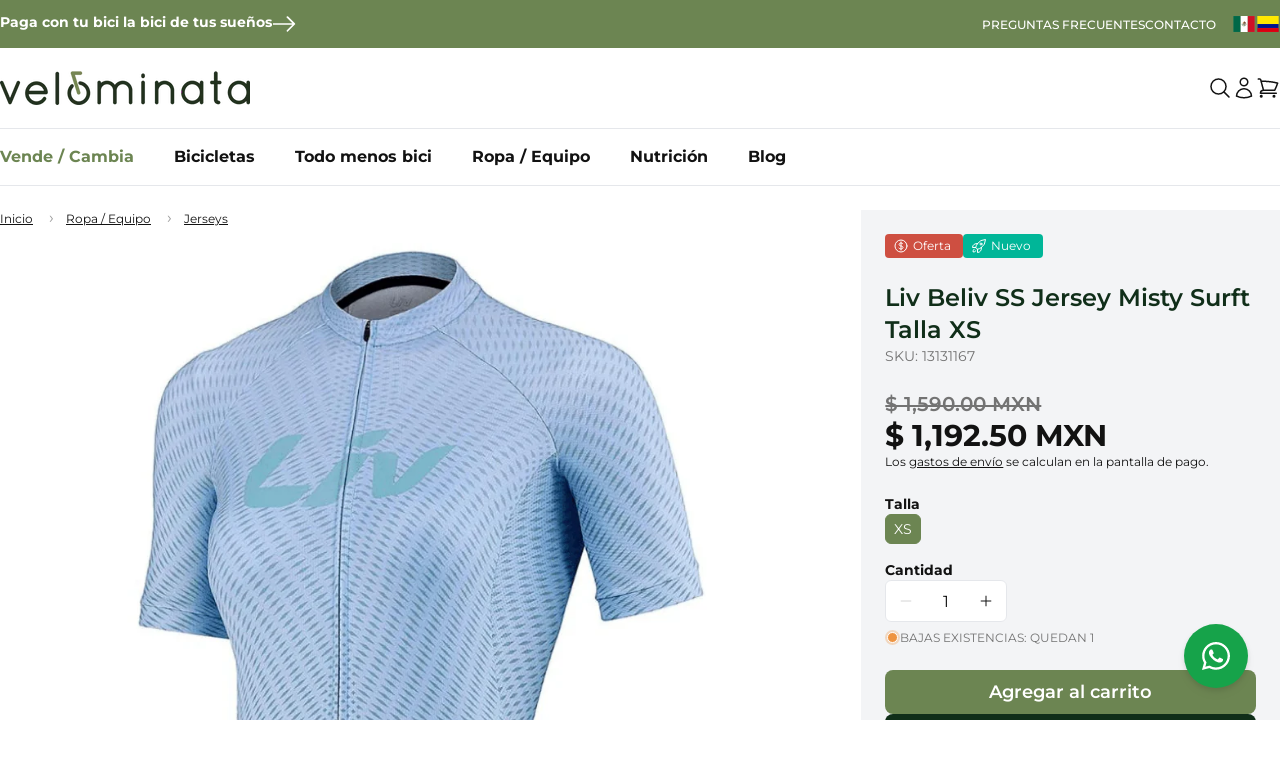

--- FILE ---
content_type: text/html; charset=utf-8
request_url: https://velominata.mx/variants/41845234041003/?section_id=pickup-availability
body_size: 691
content:
<div id="shopify-section-pickup-availability" class="shopify-section">
<pickup-availability-preview class="mt-6 px-6 block relative"><div class="flex flex-col items-start gap-1"><p class="text-sm leading-snug">
          <b>Disponible en:</b> <span class="color-foreground">Velominata La Roma CDMX</span>
        </p>
        <p class="text-xs italic">Normalmente está listo en 2 a 4 días (en nuestra otra tienda de 2-4 días hábiles)</p>
        <button
          id="ShowPickupAvailabilityDrawer"
          class="text-xs underline leading-none hidden"
          aria-haspopup="dialog"
        >Verificar disponibilidad en otras tiendas
</button></div>
  </pickup-availability-preview>

  <pickup-availability-drawer
    class="bg-white h-full w-full lg:w-96 p-8 opacity-0 overflow-y-auto fixed z-50 top-0 right-0 transition-all duration-300 ease-in-out translate-x-full border-l open:translate-x-0 open:opacity-100"
    tabindex="-1"
    role="dialog"
    aria-modal="true"
    aria-labelledby="PickupAvailabilityHeading"
  >
    <div class="flex items-start justify-between gap-4 mb-2">
      <h2 class="text-lg font-bold leading-1" id="PickupAvailabilityHeading">
        Liv Beliv SS Jersey Misty Surft Talla XS
      </h2>
      <button
        class="bg-transparent text-velo-green-light hover:text-velo-green-dark cursor-pointer block"
        type="button"
        aria-label="Cerrar"
      >
        <svg
  xmlns="http://www.w3.org/2000/svg"
  aria-hidden="true"
  focusable="false"
  fill="none"
  viewBox="0 0 18 17"
  class="h-4 w-4icon-close"
>
  <path d="M.865 15.978a.5.5 0 00.707.707l7.433-7.431 7.579 7.282a.501.501 0 00.846-.37.5.5 0 00-.153-.351L9.712 8.546l7.417-7.416a.5.5 0 10-.707-.708L8.991 7.853 1.413.573a.5.5 0 10-.693.72l7.563 7.268-7.418 7.417z" fill="currentColor">
</svg>

      </button>
    </div><p class="text-gray-600 text-sm leading-1 mb-4 capitalize">Talla:&nbsp;<span>XS</span></p><ul class="list-none" role="list" data-store-availability-drawer-content><li class="py-4 border-b first:border-t last:border-b-0 last:pb-0">
          <h3 class="font-lg font-bold text-velo-green-dark leading-none mb-2">
            Velominata La Roma CDMX
          </h3>
          <p class="flex gap-0.5 items-start text-xs mb-2 leading-none empty:hidden"><span class="text-velo-green-light font-bold">
                Retiro disponible,
                normalmente está listo en 2 a 4 días
              </span></p><address class="text-sm leading-snug not-italic">
            <p>Puebla 272<br>06700 Ciudad de México DF<br>México</p>
<p class="m-0">+525531195127</p></address>
        </li><li class="py-4 border-b first:border-t last:border-b-0 last:pb-0">
          <h3 class="font-lg font-bold text-velo-green-dark leading-none mb-2">
            Velominata Santa Fe
          </h3>
          <p class="flex gap-0.5 items-start text-xs mb-2 leading-none empty:hidden"><span class="text-velo-tomato font-bold">No disponible</span></p><address class="text-sm leading-snug not-italic">
            <p>482 Avenida Santa Fe<br>Lomas de Santa Fe<br>05349 Ciudad de México DF<br>México</p>
<p class="m-0">5531195127</p></address>
        </li></ul>
  </pickup-availability-drawer></div>

--- FILE ---
content_type: text/javascript
request_url: https://velominata.mx/cdn/shop/t/22/assets/menu-drawer.js?v=30527370242605198551711934822
body_size: -460
content:
class MenuDrawer extends HTMLElement{constructor(){super(),this.menuButton=this.querySelector(".drawer-navigation__button"),this.closeMenuButton=this.querySelector(".drawer-navigation__close"),this.menuButton.addEventListener("click",this.openMenuDrawer.bind(this)),this.closeMenuButton.addEventListener("click",this.closeMenuDrawer.bind(this)),this.bindEvents()}bindEvents(){this.querySelectorAll(".drawer-navigation__submenu-button").forEach(button=>{button.addEventListener("click",this.onSubmenuParentButtonClick.bind(this))}),this.querySelectorAll(".drawer-navigation__back").forEach(button=>{button.addEventListener("click",this.onSubmenuCloseButtonClick.bind(this))})}openMenuDrawer(){this.nav=this.querySelector(".drawer-navigation"),this.nav.classList.remove("-translate-x-full")}closeMenuDrawer(){this.nav=this.querySelector(".drawer-navigation"),this.nav.classList.add("-translate-x-full"),this.closeAllSubMenus()}onSubmenuParentButtonClick(event){const targetSubmenu=event.currentTarget.nextElementSibling;this.openSubMenu(targetSubmenu)}openSubMenu(targetSubmenu){targetSubmenu.classList.remove("-translate-x-full")}onSubmenuCloseButtonClick(event){const targetSubmenu=event.currentTarget.closest(".drawer-navigation__submenu");this.closeSubMenu(targetSubmenu)}closeSubMenu(targetSubmenu){targetSubmenu.classList.add("-translate-x-full")}closeAllSubMenus(){this.querySelectorAll(".drawer-navigation__submenu").forEach(submenu=>{submenu.classList.add("-translate-x-full")})}}customElements.define("menu-drawer",MenuDrawer);
//# sourceMappingURL=/cdn/shop/t/22/assets/menu-drawer.js.map?v=30527370242605198551711934822


--- FILE ---
content_type: text/javascript
request_url: https://velominata.mx/cdn/shop/t/22/assets/media-gallery.js?v=154520226142575580511713133134
body_size: -380
content:
customElements.get("media-gallery")||customElements.define("media-gallery",class extends HTMLElement{constructor(){super(),this.elements={images:this.querySelectorAll('[id^="ProductMedia"]'),thumbnails:this.querySelectorAll('[id^="ProductThumbnail"] .product__media_thumbnail')},this.currentActiveThumbnail=this.elements.thumbnails[0],this.currentActiveThumbnail.classList.add("is-active"),this.bindEvents()}bindEvents(){this.elements.thumbnails.forEach(thumbnail=>{thumbnail.addEventListener("click",e=>this.onThumbnailClick(e,thumbnail.dataset.image))})}onThumbnailClick(event,thumbnail){window.pauseAllMedia(),this.toggleThumbnail(event.currentTarget),this.toggleProductImage(thumbnail)}setActiveMedia(mediaId){this.targetThumbnail=this.querySelector(`[data-image="ProductMedia-${mediaId}"]`),this.toggleThumbnail(this.targetThumbnail),this.toggleProductImage(`ProductMedia-${mediaId}`)}toggleThumbnail(thumbnailTarget){this.elements.thumbnails.forEach(thumbnail=>{thumbnail.classList.remove("is-active")}),thumbnailTarget.classList.add("is-active")}toggleProductImage(thumbnail){this.elements.images.forEach(image=>{image.id===thumbnail?(image.classList.add("opacity-100"),image.classList.remove("hidden")):(image.classList.remove("opacity-100"),image.classList.add("hidden"))})}});
//# sourceMappingURL=/cdn/shop/t/22/assets/media-gallery.js.map?v=154520226142575580511713133134


--- FILE ---
content_type: text/javascript
request_url: https://velominata.mx/cdn/shop/t/22/assets/blaze-slider.dev.js?v=167513656311444152971711934821
body_size: 2550
content:
var BlazeSlider=function(){"use strict";function calculatePages(slider){const{slidesToShow,slidesToScroll,loop}=slider.config,{isStatic,totalSlides}=slider,pages=[],lastIndex=totalSlides-1;for(let startIndex=0;startIndex<totalSlides;startIndex+=slidesToScroll){const _endIndex=startIndex+slidesToShow-1;if(_endIndex>lastIndex)if(loop){const endIndex=_endIndex-totalSlides;pages.push([startIndex,endIndex])}else{const startIndex2=lastIndex-slidesToShow+1,lastPageIndex=pages.length-1;(pages.length===0||pages.length>0&&pages[lastPageIndex][0]!==startIndex2)&&pages.push([startIndex2,lastIndex]);break}else pages.push([startIndex,_endIndex]);if(isStatic)break}return pages}function calculateStates(slider){const{totalSlides}=slider,{loop}=slider.config,pages=calculatePages(slider),states=[],lastPageIndex=pages.length-1;for(let pageIndex=0;pageIndex<pages.length;pageIndex++){let nextPageIndex,prevPageIndex;loop?(nextPageIndex=pageIndex===lastPageIndex?0:pageIndex+1,prevPageIndex=pageIndex===0?lastPageIndex:pageIndex-1):(nextPageIndex=pageIndex===lastPageIndex?lastPageIndex:pageIndex+1,prevPageIndex=pageIndex===0?0:pageIndex-1);const currentPageStartIndex=pages[pageIndex][0],nextPageStartIndex=pages[nextPageIndex][0],prevPageStartIndex=pages[prevPageIndex][0];let nextDiff=nextPageStartIndex-currentPageStartIndex;nextPageStartIndex<currentPageStartIndex&&(nextDiff+=totalSlides);let prevDiff=currentPageStartIndex-prevPageStartIndex;prevPageStartIndex>currentPageStartIndex&&(prevDiff+=totalSlides),states.push({page:pages[pageIndex],next:{stateIndex:nextPageIndex,moveSlides:nextDiff},prev:{stateIndex:prevPageIndex,moveSlides:prevDiff}})}return states}const START="start",END="end";function fixSliderConfig(slider){const{slidesToScroll,slidesToShow}=slider.config,{totalSlides,config}=slider;if(totalSlides<slidesToShow&&(console.warn("slidesToShow can not be larger than number of slides. Setting slidesToShow = totalSlides instead."),config.slidesToShow=totalSlides),!(totalSlides<=slidesToShow)&&(slidesToScroll>slidesToShow&&(console.warn("slidesToScroll can not be greater than slidesToShow. Setting slidesToScroll = slidesToShow instead"),config.slidesToScroll=slidesToShow),totalSlides<slidesToScroll+slidesToShow)){const properSlidesToScroll=totalSlides-slidesToShow;console.warn(`slidesToScroll = ${slidesToScroll} is too large for a slider with ${totalSlides} slides with slidesToShow=${slidesToShow}, setting max possible slidesToScroll = ${properSlidesToScroll} instead.`),config.slidesToScroll=properSlidesToScroll}}class Automata{constructor(totalSlides,config){this.config=config,this.totalSlides=totalSlides,this.isTransitioning=!1,constructAutomata(this,totalSlides,config)}next(pages=1){if(this.isTransitioning||this.isStatic)return;const{stateIndex}=this;let slidesMoved=0,newStateIndex=stateIndex;for(let i=0;i<pages;i++){const state=this.states[newStateIndex];slidesMoved+=state.next.moveSlides,newStateIndex=state.next.stateIndex}if(newStateIndex!==stateIndex)return this.stateIndex=newStateIndex,[stateIndex,slidesMoved]}prev(pages=1){if(this.isTransitioning||this.isStatic)return;const{stateIndex}=this;let slidesMoved=0,newStateIndex=stateIndex;for(let i=0;i<pages;i++){const state=this.states[newStateIndex];slidesMoved+=state.prev.moveSlides,newStateIndex=state.prev.stateIndex}if(newStateIndex!==stateIndex)return this.stateIndex=newStateIndex,[stateIndex,slidesMoved]}}function constructAutomata(automata,totalSlides,config){automata.stateIndex=0,fixSliderConfig(automata),automata.isStatic=totalSlides<=config.slidesToShow,automata.states=calculateStates(automata)}function scrollPrev(slider,slideCount){const rAf=requestAnimationFrame;if(!slider.config.loop)noLoopScroll(slider);else{disableTransition(slider),slider.offset=-1*slideCount,updateTransform(slider),wrapPrev(slider,slideCount);const reset=()=>{rAf(()=>{enableTransition(slider),rAf(()=>{slider.offset=0,updateTransform(slider),onSlideEnd(slider)})})};slider.isDragging?isTouch()?slider.track.addEventListener("touchend",reset,{once:!0}):slider.track.addEventListener("pointerup",reset,{once:!0}):rAf(reset)}}function scrollNext(slider,slideCount){const rAf=requestAnimationFrame;slider.config.loop?(slider.offset=-1*slideCount,updateTransform(slider),setTimeout(()=>{wrapNext(slider,slideCount),disableTransition(slider),slider.offset=0,updateTransform(slider),rAf(()=>{rAf(()=>{enableTransition(slider),onSlideEnd(slider)})})},slider.config.transitionDuration)):noLoopScroll(slider)}function onSlideEnd(slider){if(slider.onSlideCbs){const state=slider.states[slider.stateIndex],[firstSlideIndex,lastSlideIndex]=state.page;slider.onSlideCbs.forEach(cb=>cb(slider.stateIndex,firstSlideIndex,lastSlideIndex))}}function noLoopScroll(slider){slider.offset=-1*slider.states[slider.stateIndex].page[0],updateTransform(slider),onSlideEnd(slider)}function wrapPrev(slider,count){const len=slider.slides.length;for(let i=0;i<count;i++){const slide=slider.slides[len-1];slider.track.prepend(slide)}}function wrapNext(slider,count){for(let i=0;i<count;i++)slider.track.append(slider.slides[0])}function updateTransform(slider){const{track,offset,dragged}=slider;offset===0?track.style.transform=`translate3d(${dragged}px,0px,0px)`:track.style.transform=`translate3d(  calc( ${dragged}px + ${offset} * (var(--slide-width) + ${slider.config.slideGap})),0px,0px)`}function enableTransition(slider){slider.track.style.transitionDuration=`${slider.config.transitionDuration}ms`}function disableTransition(slider){slider.track.style.transitionDuration="0ms"}const slideThreshold=10,isTouch=()=>"ontouchstart"in window;function handlePointerDown(downEvent){const track=this,slider=track.slider;slider.isTransitioning||(slider.dragged=0,track.isScrolled=!1,track.startMouseClientX="touches"in downEvent?downEvent.touches[0].clientX:downEvent.clientX,"touches"in downEvent||(downEvent.target||track).setPointerCapture(downEvent.pointerId),disableTransition(slider),updateEventListener(track,"addEventListener"))}function handlePointerMove(moveEvent){const track=this,x="touches"in moveEvent?moveEvent.touches[0].clientX:moveEvent.clientX,dragged=track.slider.dragged=x-track.startMouseClientX,draggedAbs=Math.abs(dragged);draggedAbs>5&&(track.slider.isDragging=!0),draggedAbs>15&&moveEvent.preventDefault(),track.slider.dragged=dragged,updateTransform(track.slider),!track.isScrolled&&track.slider.config.loop&&dragged>slideThreshold&&(track.isScrolled=!0,track.slider.prev())}function handlePointerUp(){const track=this,dragged=track.slider.dragged;track.slider.isDragging=!1,updateEventListener(track,"removeEventListener"),track.slider.dragged=0,updateTransform(track.slider),enableTransition(track.slider),track.isScrolled||(dragged<-1*slideThreshold?track.slider.next():dragged>slideThreshold&&track.slider.prev())}const preventDefault=event=>event.preventDefault();function dragSupport(slider){const track=slider.track;track.slider=slider;const event=isTouch()?"touchstart":"pointerdown";track.addEventListener(event,handlePointerDown),track.addEventListener("click",event2=>{(slider.isTransitioning||slider.isDragging)&&(event2.preventDefault(),event2.stopImmediatePropagation(),event2.stopPropagation())},{capture:!0}),track.addEventListener("dragstart",preventDefault)}function updateEventListener(track,method){track[method]("contextmenu",handlePointerUp),isTouch()?(track[method]("touchend",handlePointerUp),track[method]("touchmove",handlePointerMove)):(track[method]("pointerup",handlePointerUp),track[method]("pointermove",handlePointerMove))}function handleAutoplay(slider){const config=slider.config;if(!config.enableAutoplay)return;const dir=config.autoplayDirection==="to left"?"next":"prev";slider.autoplayTimer=setInterval(()=>{slider[dir]()},config.autoplayInterval),config.stopAutoplayOnInteraction&&slider.el.addEventListener(isTouch()?"touchstart":"mousedown",()=>{clearInterval(slider.autoplayTimer)},{once:!0})}const defaultConfig={slideGap:"20px",slidesToScroll:1,slidesToShow:1,loop:!0,enableAutoplay:!1,stopAutoplayOnInteraction:!0,autoplayInterval:3e3,autoplayDirection:"to left",enablePagination:!0,transitionDuration:300,transitionTimingFunction:"ease",draggable:!0};function createConfig(blazeConfig){const config={...defaultConfig};for(const media in blazeConfig)if(window.matchMedia(media).matches){const mediaConfig=blazeConfig[media];for(const key in mediaConfig)config[key]=mediaConfig[key]}return config}function handleNavigation(slider){const prev=slider.el.querySelector(".blaze-prev"),next=slider.el.querySelector(".blaze-next");prev&&(prev.onclick=()=>{slider.prev()}),next&&(next.onclick=()=>{slider.next()})}function handlePagination(slider){if(!slider.config.enablePagination||slider.isStatic)return;const paginationContainer=slider.el.querySelector(".blaze-pagination");if(!paginationContainer)return;slider.paginationButtons=[];const total=slider.states.length;for(let index=0;index<total;index++){const button=document.createElement("button");slider.paginationButtons.push(button),button.textContent=1+index+"",button.ariaLabel=`${index+1} of ${total}`,paginationContainer.append(button),button.slider=slider,button.index=index,button.onclick=handlePaginationButtonClick}slider.paginationButtons[0].classList.add("active")}function handlePaginationButtonClick(){const index=this.index,slider=this.slider,stateIndex=slider.stateIndex,loop=slider.config.loop,diff=Math.abs(index-stateIndex),inverseDiff=slider.states.length-diff,scrollOpposite=diff>slider.states.length/2&&loop;index>stateIndex?scrollOpposite?slider.prev(inverseDiff):slider.next(diff):scrollOpposite?slider.next(inverseDiff):slider.prev(diff)}function isTransitioning(slider,time=slider.config.transitionDuration){slider.isTransitioning=!0,setTimeout(()=>{slider.isTransitioning=!1},time)}class BlazeSlider2 extends Automata{constructor(blazeSliderEl,blazeConfig){const track=blazeSliderEl.querySelector(".blaze-track"),slides=track.children,config=blazeConfig?createConfig(blazeConfig):{...defaultConfig};super(slides.length,config),this.config=config,this.el=blazeSliderEl,this.track=track,this.slides=slides,this.offset=0,this.dragged=0,this.isDragging=!1,this.el.blazeSlider=this,this.passedConfig=blazeConfig;const slider=this;track.slider=slider,construct(config,slider);let ignoreResize=!1,width=0;window.addEventListener("resize",()=>{if(width===0){width=window.innerWidth;return}const newWidth=window.innerWidth;width!==newWidth&&(width=newWidth,ignoreResize||(ignoreResize=!0,setTimeout(()=>{slider.refresh(),ignoreResize=!1},200)))})}next(count){if(this.isTransitioning)return;const transition=super.next(count);if(!transition){isTransitioning(this);return}const[prevStateIndex,slideCount]=transition;handleStateChange(this,prevStateIndex),isTransitioning(this),scrollNext(this,slideCount)}prev(count){if(this.isTransitioning)return;const transition=super.prev(count);if(!transition){isTransitioning(this);return}const[prevStateIndex,slideCount]=transition;handleStateChange(this,prevStateIndex),isTransitioning(this),scrollPrev(this,slideCount)}stopAutoplay(){clearInterval(this.autoplayTimer)}destroy(){this.track.removeEventListener(isTouch()?"touchstart":"pointerdown",handlePointerDown),this.stopAutoplay(),this.paginationButtons?.forEach(button=>button.remove()),this.el.classList.remove("static"),this.el.classList.remove(START)}refresh(){const newConfig=this.passedConfig?createConfig(this.passedConfig):{...defaultConfig};this.destroy(),construct(newConfig,this)}onSlide(cb){return this.onSlideCbs||(this.onSlideCbs=new Set),this.onSlideCbs.add(cb),()=>this.onSlideCbs.delete(cb)}}function handleStateChange(slider,prevStateIndex){const classList=slider.el.classList,stateIndex=slider.stateIndex,buttons=slider.paginationButtons;slider.config.loop||(stateIndex===0?classList.add(START):classList.remove(START),stateIndex===slider.states.length-1?classList.add(END):classList.remove(END)),buttons&&slider.config.enablePagination&&(buttons[prevStateIndex].classList.remove("active"),buttons[stateIndex].classList.add("active"))}function construct(config,slider){const track=slider.track;slider.slides=track.children,slider.offset=0,slider.config=config,constructAutomata(slider,slider.totalSlides,config),config.loop||slider.el.classList.add(START),config.enableAutoplay&&!config.loop&&(console.warn("enableAutoplay:true is not consistent with loop:false, auto-fixing with enableAutoplay:false"),config.enableAutoplay=!1),track.style.transitionProperty="transform",track.style.transitionTimingFunction=slider.config.transitionTimingFunction,track.style.transitionDuration=`${slider.config.transitionDuration}ms`;const{slidesToShow,slideGap}=slider.config;slider.el.style.setProperty("--slides-to-show",slidesToShow+""),slider.el.style.setProperty("--slide-gap",slideGap),slider.isStatic?slider.el.classList.add("static"):config.draggable&&dragSupport(slider),handlePagination(slider),handleAutoplay(slider),handleNavigation(slider),updateTransform(slider)}return BlazeSlider2}();
//# sourceMappingURL=/cdn/shop/t/22/assets/blaze-slider.dev.js.map?v=167513656311444152971711934821
